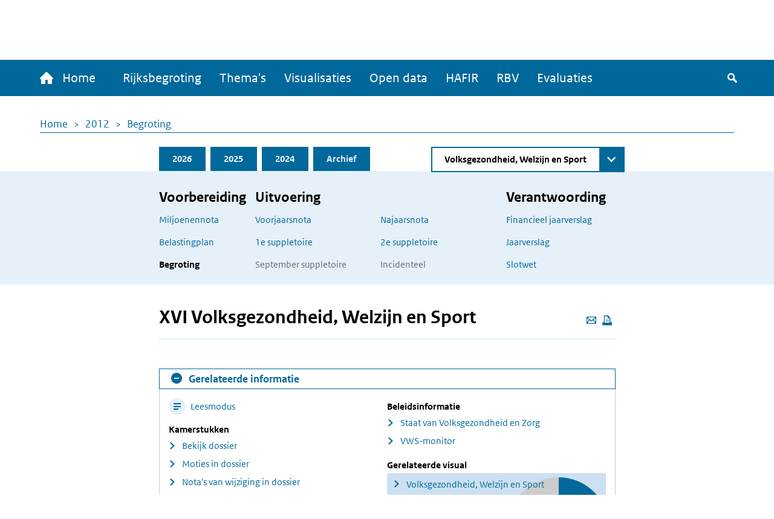

--- FILE ---
content_type: text/html; charset=UTF-8
request_url: https://www.rijksfinancien.nl/memorie-van-toelichting/2012/OWB/XVI
body_size: 8856
content:
<!DOCTYPE html>
<html lang="nl" dir="ltr">
  <head>
    
    <meta charset="utf-8" />
<script type="text/javascript" nonce="678c5728cf5c21dea9149d6b44c6732b34cc1154673dd142dc352231969be2c5">window.dataLayer = window.dataLayer || [];window.dataLayer.push({"site_name":"Rijksfinancien","site_env":"production","page_title":"XVI Volksgezondheid, Welzijn en Sport","page_type":"undefined","page_language":"nl","user_type":"anonymous"});</script>
<meta name="MobileOptimized" content="width" />
<meta name="HandheldFriendly" content="true" />
<meta name="viewport" content="width=device-width, initial-scale=1.0" />
<link rel="icon" href="/themes/custom/indicia_theme/favicon.ico" type="image/vnd.microsoft.icon" />

    <title>XVI Volksgezondheid, Welzijn en Sport | Ministerie van Financiën - Rijksoverheid</title>
    <link rel="stylesheet" media="all" href="/sites/default/files/css/css_0IM1wAHUGOowDNokyuSccx4iDJab0H30lhR4uGGGCm8.css?delta=0&amp;language=nl&amp;theme=indicia_theme&amp;include=eJzLzEvJTM5MjC_JSM1N1U_PyU9KzNHJzcxLy8yLLylKzCvOSSwBisOZOsWVxSWpufpJicWpANQ1F70" />
<link rel="stylesheet" media="all" href="/sites/default/files/css/css_qCEuc22y3Va90f99q_TFmcOUal_-ix6266NbLTuFXds.css?delta=1&amp;language=nl&amp;theme=indicia_theme&amp;include=eJzLzEvJTM5MjC_JSM1N1U_PyU9KzNHJzcxLy8yLLylKzCvOSSwBisOZOsWVxSWpufpJicWpANQ1F70" />
<link rel="stylesheet" media="all" href="/libraries/chosen-js/chosen.min.css?t95y04" />
<link rel="stylesheet" media="all" href="/libraries/slick-carousel/slick/slick.css?t95y04" />
<link rel="stylesheet" media="all" href="/libraries/select2/dist/css/select2.min.css?t95y04" />

    

      </head>
  <body class="path-minfin path-memorie_van_toelichting path-table_of_contents path-memorie-van-toelichting route-minfinmemorie-van-toelichtingtable-of-contents" itemscope itemtype="http://schema.org/WebSite" id="body">
        <div class="metadata" itemprop="description">
      Base description which applies to whole site
    </div>
              <a href="#main-content" class="visually-hidden focusable skip-link">
        Overslaan en naar de inhoud gaan
      </a>
    
    <script type="text/javascript" data-source="piwik-pro" nonce="678c5728cf5c21dea9149d6b44c6732b34cc1154673dd142dc352231969be2c5">(function(window, document, dataLayerName, id) {window[dataLayerName]=window[dataLayerName]||[],window[dataLayerName].push({start:(new Date).getTime(),event:"stg.start"});var scripts=document.getElementsByTagName('script')[0],tags=document.createElement('script'); function stgCreateCookie(a,b,c){var d="";if(c){var e=new Date;e.setTime(e.getTime()+24*c*60*60*1e3),d="; expires="+e.toUTCString()}document.cookie=a+"="+b+d+"; path=/; Secure"} var isStgDebug=(window.location.href.match("stg_debug")||document.cookie.match("stg_debug"))&&!window.location.href.match("stg_disable_debug");stgCreateCookie("stg_debug",isStgDebug?1:"",isStgDebug?14:-1); var qP=[];dataLayerName!=="dataLayer"&&qP.push("data_layer_name="+dataLayerName),qP.push("use_secure_cookies"),isStgDebug&&qP.push("stg_debug");var qPString=qP.length>0?("?"+qP.join("&")):""; tags.async=!0,tags.src="https://koop.piwik.pro/containers/"+id+".js"+qPString,scripts.parentNode.insertBefore(tags,scripts); !function(a,n,i){a[n]=a[n]||{};for(var c=0;c<i.length;c++)!function(i){a[n][i]=a[n][i]||{},a[n][i].api=a[n][i].api||function(){var a=[].slice.call(arguments,0);"string"==typeof a[0]&&window[dataLayerName].push({event:n+"."+i+":"+a[0],parameters:[].slice.call(arguments,1)})}}(i[c])}(window,"ppms",["tm","cm"]);})(window, document, 'dataLayer', 'e84bb56c-aa10-473f-ad85-f8ebadc4f96f');</script>
      <div class="dialog-off-canvas-main-canvas" data-off-canvas-main-canvas>
    <div class="layout-container">
  <header>
    <div id="logo-bar" class="container center">
      <a href="/" id="logo" itemprop="publisher" itemscope="" itemtype="http://schema.org/GovernmentOrganization">
        <img src="/themes/custom/indicia_theme/files/logo-rijksoverheid.svg" alt="Logo Rijksoverheid – Naar de homepage van rijksfinancien.nl">
        <span itemprop="name">Ministerie van Financiën</span>
      </a>
    </div>
    <div class="menu-bar-wrapper">
      <div class="menu-bar">
        <div class="container flex">
            <div class="region region-menubar">
    <nav role="navigation" aria-labelledby="block-hoofdnavigatie-menu" id="block-hoofdnavigatie" class="block block-menu navigation menu--main menu--unexpanded">
            
  <h2 class="visually-hidden" id="block-hoofdnavigatie-menu">Hoofdnavigatie</h2>
  

        <div id="mainMenu">
  <div class="home">
    <a href="/" >
      <span class="home-text">
        <span class="icon-home"></span>
        Home
      </span>
      <span class="rijks-text">
        Rijksfinanciën.nl
      </span>
    </a>
  </div>

                  <ul class="mainMenuList" id="mainMenuList">
                  <li>
            <a href="/miljoenennota/2026" title="Naar de laatst toegevoegde stukken (eerste suppletoire begrotingen 2025)" data-drupal-link-system-path="miljoenennota/2026">Rijksbegroting</a>
                      </li>
                  <li>
            <a href="/themas" data-drupal-link-system-path="node/142">Thema&#039;s</a>
                      </li>
                  <li>
            <a href="/visualisaties" title="Een overzicht van alle visualisaties" data-drupal-link-system-path="node/104">Visualisaties</a>
                      </li>
                  <li>
            <a href="/open-data/overzicht-datasets" title="De data onder deze website zijn ook voor hergebruik beschikbaar" data-drupal-link-system-path="open-data/overzicht-datasets">Open data</a>
                      </li>
                  <li>
            <a href="/hafir" data-drupal-link-system-path="node/103">HAFIR</a>
                      </li>
                  <li>
            <a href="https://rbv.rijksfinancien.nl/">RBV</a>
                      </li>
                  <li>
            <a href="https://evaluaties.rijksfinancien.nl/" title="Evaluaties">Evaluaties</a>
                      </li>
              </ul>
      
  
  <button class="searchToggle" tabindex="0">
    <span class="icon-search"></span>
    <span class="visually-hidden">Zoeken</span>
  </button>

  <button aria-controls="mainMenuList" aria-expanded="false" class="navbarToggler">
    <span class="visually-hidden">Menu</span>
    <span class="bars">
        <span class="bar"></span>
        <span class="bar"></span>
        <span class="bar"></span>
      </span>
  </button>
</div>

  </nav>

  </div>

          <div id="minfin-search" class="minfin-search">
            <div class="search-toggle" title="De zoekbalk weergeven">
              <div class="icon-search" tabindex="0"></div>
              <div class="icon-cross"></div>
            </div>
          </div>
        </div>
        <div class="mobile-breadcrumb">
            <div class="region region-mobile-breadcrumb">
    <div id="block-breadcrumbs-mobile" class="block block-system block-system-breadcrumb-block">
  
    
        <nav class="breadcrumb" role="navigation" aria-labelledby="system-breadcrumb--2">
    <h2 id="system-breadcrumb--2" class="visually-hidden">Kruimelpad</h2>
    <ol>
          <li>
                  <a href="/">Home</a>
              </li>
          <li>
                  <a href="/2012">2012</a>
              </li>
          <li>
                  <a href="/memorie-van-toelichting/2012/OWB">Begroting</a>
              </li>
        </ol>
  </nav>

  </div>

  </div>

        </div>
      </div>
    </div>
    <div id="submenu">
      <div class="container"></div>
    </div>
      <div class="region region-header">
    <div class="minfin-advanced-search-form block block-minfin-search block-minfin-advanced-search-block" data-drupal-selector="minfin-advanced-search-form" id="block-minfinadvancedsearchblock">
  
    
      <form action="/memorie-van-toelichting/2012/OWB/XVI" method="post" id="minfin-advanced-search-form" accept-charset="UTF-8">
  <div class="advanced-search-container container js-form-wrapper form-wrapper" data-drupal-selector="edit-wrapper" id="edit-wrapper"><div class="advanced-search-inner-wrapper js-form-wrapper form-wrapper" data-drupal-selector="edit-inner-wrapper" id="edit-inner-wrapper"><div class="search-row js-form-wrapper form-wrapper" data-drupal-selector="edit-row1" id="edit-row1"><div class="js-form-item form-item js-form-type-textfield form-type-textfield js-form-item-search-term form-item-search-term">
      <label for="edit-search-term">Zoekterm</label>
        <input class="js-suggester form-text" autocomplete="off" data-drupal-selector="edit-search-term" type="text" id="edit-search-term" name="search_term" value="" size="60" maxlength="128" placeholder="Typ uw zoekterm" />

        </div>
<div class="js-form-item form-item js-form-type-select form-type-select js-form-item-year form-item-year">
      <label for="edit-year">Jaar</label>
        <select data-drupal-selector="edit-year" id="edit-year" name="year" class="form-select">
            <option value="">Alle jaren</option>
                <option value="last_3" selected="selected">Afgelopen 3 jaar</option>
                <option value="2026">2026</option>
                <option value="2025">2025</option>
                <option value="2024">2024</option>
                <option value="2023">2023</option>
                <option value="2022">2022</option>
                <option value="2021">2021</option>
                <option value="2020">2020</option>
                <option value="2019">2019</option>
                <option value="2018">2018</option>
                <option value="2017">2017</option>
                <option value="2016">2016</option>
                <option value="2015">2015</option>
                <option value="2014">2014</option>
                <option value="2013">2013</option>
                <option value="2012">2012</option>
                <option value="2011">2011</option>
                <option value="2010">2010</option>
                <option value="2009">2009</option>
                <option value="2008">2008</option>
                <option value="2007">2007</option>
                <option value="2006">2006</option>
                <option value="2005">2005</option>
                <option value="2004">2004</option>
                <option value="2003">2003</option>
                <option value="2002">2002</option>
                <option value="2001">2001</option>
                <option value="2000">2000</option>
                <option value="1999">1999</option>
                <option value="1998">1998</option>
                <option value="1997">1997</option>
                <option value="1996">1996</option>
                <option value="1995">1995</option>
                <option value="1994">1994</option>
                <option value="1993">1993</option>
                <option value="1992">1992</option>
                <option value="1991">1991</option>
                <option value="1990">1990</option>
                <option value="1989">1989</option>
                <option value="1988">1988</option>
                <option value="1987">1987</option>
                <option value="1986">1986</option>
                <option value="1985">1985</option>
                <option value="1984">1984</option>
                <option value="1983">1983</option>
                <option value="1982">1982</option>
                <option value="1981">1981</option>
                <option value="1980">1980</option>
                <option value="1979">1979</option>
                <option value="1978">1978</option>
                <option value="1977">1977</option>
                <option value="1976">1976</option>
                <option value="1975">1975</option>
                <option value="1974">1974</option>
                <option value="1973">1973</option>
                <option value="1972">1972</option>
                <option value="1971">1971</option>
                <option value="1970">1970</option>
                <option value="1969">1969</option>
                <option value="1968">1968</option>
                <option value="1967">1967</option>
                <option value="1966">1966</option>
                <option value="1965">1965</option>
                <option value="1964">1964</option>
                <option value="1963">1963</option>
                <option value="1962">1962</option>
                <option value="1961">1961</option>
                <option value="1960">1960</option>
                <option value="1959">1959</option>
                <option value="1958">1958</option>
                <option value="1957">1957</option>
                <option value="1956">1956</option>
                <option value="1955">1955</option>
                <option value="1954">1954</option>
                <option value="1953">1953</option>
                <option value="1952">1952</option>
                <option value="1951">1951</option>
                <option value="1950">1950</option>
                <option value="1949">1949</option>
                <option value="1948">1948</option>
                <option value="1947">1947</option>
                <option value="1946">1946</option>
                <option value="1945">1945</option>
                <option value="1940">1940</option>
                <option value="1939">1939</option>
                <option value="1938">1938</option>
                <option value="1937">1937</option>
                <option value="1936">1936</option>
                <option value="1935">1935</option>
                <option value="1934">1934</option>
                <option value="1933">1933</option>
                <option value="1932">1932</option>
                <option value="1931">1931</option>
                <option value="1930">1930</option>
                <option value="1929">1929</option>
                <option value="1928">1928</option>
                <option value="1927">1927</option>
                <option value="1926">1926</option>
                <option value="1925">1925</option>
                <option value="1924">1924</option>
                <option value="1923">1923</option>
                <option value="1922">1922</option>
                <option value="1921">1921</option>
                <option value="1920">1920</option>
                <option value="1919">1919</option>
                <option value="1916">1916</option>
                <option value="1915">1915</option>
                <option value="1914">1914</option>
                <option value="1913">1913</option>
                <option value="1912">1912</option>
                <option value="1911">1911</option>
      </select>

        </div>
<div class="js-form-item form-item js-form-type-select form-type-select js-form-item-document-type form-item-document-type">
      <label for="edit-document-type">Documentsoort(en)</label>
        <select data-drupal-selector="edit-document-type" id="edit-document-type" name="document_type" class="form-select">
            <option value="" selected="selected">Alle documentsoort(en)</option>
                <option value="1e suppletoire">1e suppletoire</option>
                <option value="2e suppletoire">2e suppletoire</option>
                <option value="Begroting">Begroting</option>
                <option value="Financieel jaarverslag">Financieel jaarverslag</option>
                <option value="Jaarverslag">Jaarverslag</option>
                <option value="Miljoenennota">Miljoenennota</option>
                <option value="Najaarsnota">Najaarsnota</option>
                <option value="Slotwet">Slotwet</option>
                <option value="Voorjaarsnota">Voorjaarsnota</option>
                <option value="Incidenteel">Incidenteel</option>
      </select>

        </div>
<div class="js-form-item form-item js-form-type-select form-type-select js-form-item-phase form-item-phase">
      <label for="edit-phase">Fase</label>
        <select data-drupal-selector="edit-phase" id="edit-phase" name="phase" class="form-select">
            <option value="" selected="selected">Alle fasen</option>
                <option value="Voorbereiding">Voorbereiding</option>
                <option value="Uitvoering">Uitvoering</option>
                <option value="Verantwoording">Verantwoording</option>
      </select>

        </div>
<div class="form-item form-item-submit-wrapper js-form-wrapper form-wrapper" data-drupal-selector="edit-submit-wrapper" id="edit-submit-wrapper"><input data-drupal-selector="edit-submit" type="submit" id="edit-submit--2" name="op" value="Zoeken" class="button js-form-submit form-submit" />
</div>
</div>
<div class="search-row js-form-wrapper form-wrapper" data-drupal-selector="edit-row2" id="edit-row2"><fieldset data-drupal-selector="edit-type" id="edit-type--wrapper" class="fieldgroup form-composite required js-form-item form-item js-form-wrapper form-wrapper" required="required">
      <legend>
    <span class="fieldset-legend js-form-required form-required">Zoek in:</span>
  </legend>
  <div class="fieldset-wrapper">
                <div id="edit-type" class="form-radios"><div class="js-form-item form-item js-form-type-radio form-type-radio js-form-item-type form-item-type">
        <input data-drupal-selector="edit-type-all" type="radio" id="edit-type-all" name="type" value="all" checked="checked" class="form-radio" />

        <label for="edit-type-all" class="option">Volledige site</label>
      </div>
<div class="js-form-item form-item js-form-type-radio form-type-radio js-form-item-type form-item-type">
        <input data-drupal-selector="edit-type-rijksbegroting" type="radio" id="edit-type-rijksbegroting" name="type" value="rijksbegroting" class="form-radio" />

        <label for="edit-type-rijksbegroting" class="option">Rijksbegroting</label>
      </div>
<div class="js-form-item form-item js-form-type-radio form-type-radio js-form-item-type form-item-type">
        <input data-drupal-selector="edit-type-rbv" type="radio" id="edit-type-rbv" name="type" value="rbv" class="form-radio" />

        <label for="edit-type-rbv" class="option">RBV</label>
      </div>
<div class="js-form-item form-item js-form-type-radio form-type-radio js-form-item-type form-item-type">
        <input data-drupal-selector="edit-type-open-data" type="radio" id="edit-type-open-data" name="type" value="open_data" class="form-radio" />

        <label for="edit-type-open-data" class="option">Open data</label>
      </div>
<div class="js-form-item form-item js-form-type-radio form-type-radio js-form-item-type form-item-type">
        <input data-drupal-selector="edit-type-beleidsevaluaties" type="radio" id="edit-type-beleidsevaluaties" name="type" value="beleidsevaluaties" class="form-radio" />

        <label for="edit-type-beleidsevaluaties" class="option">Beleidsevaluaties</label>
      </div>
</div>

          </div>
</fieldset>
</div>
<div class="search-row js-form-wrapper form-wrapper" data-drupal-selector="edit-row3" id="edit-row3"></div>
<input class="form-submit-mobile button js-form-submit form-submit" data-drupal-selector="edit-mobile-submit" type="submit" id="edit-mobile-submit" name="op" value="Zoeken" />
</div>
</div>
<div class="search-suggestions-outer-wrapper container js-form-wrapper form-wrapper" data-drupal-selector="edit-search-suggestions-wrapper" id="edit-search-suggestions-wrapper"><div class="search-suggestions-wrapper js-form-wrapper form-wrapper" data-drupal-selector="edit-search-suggestions" id="edit-search-suggestions"></div>
</div>
<input autocomplete="off" data-drupal-selector="form-fvatlkp5uv1jkpkl-rqlrbgmf4k1tn01bdmztkhoruo" type="hidden" name="form_build_id" value="form-fvATLkP5uV1jKpkl-rqlrBgmf4K1tn01bdMztKHOruo" />
<input data-drupal-selector="edit-minfin-advanced-search-form" type="hidden" name="form_id" value="minfin_advanced_search_form" />

</form>

  </div>
<div data-drupal-messages-fallback class="hidden"></div>

  </div>

  </header>
  <main id="main">
    <a id="main-content" tabindex="-1"></a>    <div class="layout-content">
                <div class="region region-content">
    <div id="block-breadcrumbs" class="block block-system block-system-breadcrumb-block">
  
    
        <nav class="breadcrumb" role="navigation" aria-labelledby="system-breadcrumb">
    <h2 id="system-breadcrumb" class="visually-hidden">Kruimelpad</h2>
    <ol>
          <li>
                  <a href="/">Home</a>
              </li>
          <li>
                  <a href="/2012">2012</a>
              </li>
          <li>
                  <a href="/memorie-van-toelichting/2012/OWB">Begroting</a>
              </li>
        </ol>
  </nav>

  </div>
<div id="block-minfinbudgetblock-2" class="block block-minfin-general block-general-budget-block">
  
    
      <div class="header-budget-block">
  <div class="container">
    <div>
      <div class="budget-block-header">
        <ul id="budget-menu" class="menu">
                      <li class="tab-2026">
              <a href="/memorie-van-toelichting/2026/OWB/XVI" class="tab">2026</a>
            </li>
                      <li class="tab-2025">
              <a href="/memorie-van-toelichting/2025/OWB/XVI" class="tab">2025</a>
            </li>
                      <li class="tab-2024">
              <a href="/memorie-van-toelichting/2024/OWB/XVI" class="tab">2024</a>
            </li>
                      <li class="tab-archive">
              <a href="/archief/2012/2012/XVI" class="tab">Archief</a>
            </li>
                  </ul>
                  <form class="minfin-general-chapter-select-form" data-drupal-selector="minfin-general-chapter-select-form" action="/memorie-van-toelichting/2012/OWB/XVI" method="post" id="minfin-general-chapter-select-form" accept-charset="UTF-8">
  <div class="js-form-item form-item js-form-type-select form-type-select js-form-item-chapter-select form-item-chapter-select form-no-label">
      <label for="edit-chapter-select" class="visually-hidden">Direct naar</label>
        <select class="chapter-select chosen form-select" data-disable-search="true" data-drupal-selector="edit-chapter-select" id="edit-chapter-select" name="chapter_select">
            <option value="">Kies begrotingshoofdstuk</option>
                <option value="/memorie-van-toelichting/2012/OWB/I">De Koning</option>
                <option value="/memorie-van-toelichting/2012/OWB/IIA">Staten-Generaal</option>
                <option value="/memorie-van-toelichting/2012/OWB/IIB">Overige Hoge Colleges van Staat en Kabinetten van de Gouverneurs</option>
                <option value="/memorie-van-toelichting/2012/OWB/III">Algemene Zaken</option>
                <option value="/memorie-van-toelichting/2012/OWB/IV">Koninkrijksrelaties</option>
                <option value="/memorie-van-toelichting/2012/OWB/V">Buitenlandse Zaken</option>
                <option value="/memorie-van-toelichting/2012/OWB/VI">Veiligheid en Justitie</option>
                <option value="/memorie-van-toelichting/2012/OWB/VII">Binnenlandse Zaken en Koninkrijksrelaties</option>
                <option value="/memorie-van-toelichting/2012/OWB/VIII">Onderwijs, Cultuur en Wetenschap</option>
                <option value="/memorie-van-toelichting/2012/OWB/IXA">Nationale Schuld</option>
                <option value="/memorie-van-toelichting/2012/OWB/IXB">Financiën</option>
                <option value="/memorie-van-toelichting/2012/OWB/X">Defensie</option>
                <option value="/memorie-van-toelichting/2012/OWB/XII">Infrastructuur en Milieu</option>
                <option value="/memorie-van-toelichting/2012/OWB/XIII">Economische Zaken, Landbouw en Innovatie</option>
                <option value="/memorie-van-toelichting/2012/OWB/XV">Sociale Zaken en Werkgelegenheid</option>
                <option value="/memorie-van-toelichting/2012/OWB/XVI" selected="selected">Volksgezondheid, Welzijn en Sport</option>
                <option value="/hoofdstuk/XVII/2012">Beter beschermd en verbeterd milieu</option>
                <option value="/memorie-van-toelichting/2012/OWB/A">Infrastructuurfonds</option>
                <option value="/memorie-van-toelichting/2012/OWB/B">Gemeentefonds</option>
                <option value="/memorie-van-toelichting/2012/OWB/C">Provinciefonds</option>
                <option value="/memorie-van-toelichting/2012/OWB/F">Diergezondheidsfonds</option>
                <option value="/memorie-van-toelichting/2012/OWB/H">BES-fonds</option>
      </select>

        </div>
<input class="visually-hidden button js-form-submit form-submit" tabindex="-1" data-drupal-selector="edit-submit" type="submit" id="edit-submit" name="op" value="Zoeken" />
<input autocomplete="off" data-drupal-selector="form-mzb68miigxpeopefvxqd4yzs-vbmiav7sojumitgiyk" type="hidden" name="form_build_id" value="form-Mzb68miigXpEOPEFVXqd4YzS_VBmiav7SoJuMITgIYk" />
<input data-drupal-selector="edit-minfin-general-chapter-select-form" type="hidden" name="form_id" value="minfin_general_chapter_select_form" />

</form>

              </div>
    </div>
    <div class="tabs-content-container">
      <div class="begrotings-fase-button">
  <span class="toggle-icon plus"></span>
  <button aria-expanded="false" aria-controls="begrotings-fase-panel" class="text">Toon begrotingsfasen</button>
</div>
<div class="panel tab-content" id="begrotings-fase-panel">
  <div class="flex">
          <div class="collumn">
        <nav aria-labelledby="budget-block-voorbereiding">
          <h3 id="budget-block-voorbereiding">Voorbereiding</h3>
                      <ul>
                              <li><a href="/miljoenennota/2012">Miljoenennota</a></li>
                              <li><a href="/belastingplan-memorie-van-toelichting/2012">Belastingplan</a></li>
                              <li><a href="/memorie-van-toelichting/2012/OWB/XVI" class="active">Begroting</a></li>
                          </ul>
                  </nav>
      </div>
          <div class="collumn">
        <nav aria-labelledby="budget-block-uitvoering">
          <h3 id="budget-block-uitvoering">Uitvoering</h3>
                      <ul>
                                                <li><a href="/voorjaarsnota/2012">Voorjaarsnota</a></li>
                                                                                              <li><a href="/memorie-van-toelichting/2012/1SUPP/XVI">1e suppletoire</a></li>
                                                                                              <li>September suppletoire</li>
                                                                        </ul>
            <ul>
                                                                              <li><a href="/najaarsnota/2012">Najaarsnota</a></li>
                                                                                              <li><a href="/memorie-van-toelichting/2012/2SUPP/XVI">2e suppletoire</a></li>
                                                                                              <li>Incidenteel</li>
                                          </ul>
                  </nav>
      </div>
          <div class="collumn">
        <nav aria-labelledby="budget-block-verantwoording">
          <h3 id="budget-block-verantwoording">Verantwoording</h3>
                      <ul>
                              <li><a href="/financieel-jaarverslag/2012">Financieel jaarverslag</a></li>
                              <li><a href="/jaarverslag/2012/XVI">Jaarverslag</a></li>
                              <li><a href="/memorie-van-toelichting/2012/JV/XVI">Slotwet</a></li>
                          </ul>
                  </nav>
      </div>
      </div>
</div>

    </div>
  </div>
</div>

  </div>
<div id="block-indicia-theme-page-title" class="block block-core block-page-title-block">
  
    
      
  <div class="container">
    <div class="page-title-wrapper">
      <div class="page-actions">
        <a class="action mail-action" href="mailto:mail@example.com?subject=Gedeelde pagina: XVI Volksgezondheid, Welzijn en Sport&body=Ik vond dit artikel interessant voor jou: https://www.rijksfinancien.nl/memorie-van-toelichting/2012/OWB/XVI" title="Deze pagina e-mailen">
          <span class="icon-mail"></span>
          <span class="visually-hidden">Deze pagina e-mailen</span>
        </a>
        <button class="action icon-print" onclick="window.print()" tabindex="0" aria-label="Deze pagina afdrukken" title="Deze pagina afdrukken"></button>
      </div>
      <h1 class="page-title" itemprop="name">XVI Volksgezondheid, Welzijn en Sport</h1>
    </div>
  </div>


  </div>
<div class="limit-width">  <div class="minfin-related">
    <div class="header">
      <button class="toggle-related" aria-controls="related-slider" aria-expanded="true">
        <span class="toggle-icon min"></span>
        <span class="text">Gerelateerde informatie</span>
      </button>
    </div>

    <div class="slider" id="related-slider">
      <div class="content">
        <div class="left-block">
          <button class="action action-reader-mode">
            <span class="icon-reader"></span> Leesmodus
          </button>

          
                      <div>
              <strong>Kamerstukken</strong>
              <ul>
                                  <li><a href="https://zoek.officielebekendmakingen.nl/dossier/33000-XVI">Bekijk dossier</a></li>
                                  <li><a href="https://zoek.officielebekendmakingen.nl/resultaten?q=%28c.product-area%3D%3D%22officielepublicaties%22%29and%28%28%28w.publicatienaam%3D%3D%22Kamerstuk%22%29and%28w.dossiernummer%3D%3D%2233000-XVI%22%29%29and%28%28w.subrubriek%3D%22Motie%22%29%29%29&amp;zv=&amp;col=Kamerstuk%2CMoties">Moties in dossier</a></li>
                                  <li><a href="https://zoek.officielebekendmakingen.nl/resultaten?q=%28c.product-area%3D%3D%22officielepublicaties%22%29and%28%28%28w.publicatienaam%3D%3D%22Kamerstuk%22%29and%28w.dossiernummer%3D%3D%2233000-XVI%22%29%29and%28%28w.subrubriek%3D%22Wijziging%22%29%29%29&amp;zv=&amp;col=Kamerstuk%2CMoties">Nota's van wijziging in dossier</a></li>
                                  <li><a href="https://zoek.officielebekendmakingen.nl/resultaten?q=%28c.product-area%3D%3D%22officielepublicaties%22%29and%28%28%28w.publicatienaam%3D%3D%22Kamerstuk%22%29and%28w.dossiernummer%3D%3D%2233000-XVI%22%29%29and%28%28w.subrubriek%3D%22amendement%22%29%29%29&amp;zv=&amp;col=Kamerstuk%2CMoties">Amendments in dossier</a></li>
                              </ul>
            </div>
          
                      <div class="pdf_downloads">
              <strong>Downloads</strong>
              <ul>
                                  <li><a href="https://www.rijksfinancien.nl/sites/default/files/kamerstuk_pdf/kst-33000-XVI-1.pdf">Voorstel van wet</a></li>
                                  <li><a href="https://www.rijksfinancien.nl/sites/default/files/kamerstuk_pdf/kst-33000-XVI-2.pdf">Memorie van toelichting</a></li>
                              </ul>
            </div>
          
          
          
                  </div>
        <div class="right-block">
          
                      <div>
              <strong>Beleidsinformatie</strong>
              <ul>
                                  <li><a href="https://www.staatvenz.nl/">Staat van Volksgezondheid en Zorg</a></li>
                                  <li><a href="https://www.rijksoverheid.nl/ministeries/ministerie-van-volksgezondheid-welzijn-en-sport/kerncijfers-gezondheidszorg">VWS-monitor</a></li>
                              </ul>
            </div>
          
          
          
                      <div class="visual">
              <strong>Gerelateerde visual</strong>
              <a href="/visuals/2012/begroting/uitgaven/incl-premies/XVI" class="visual-link">Volksgezondheid, Welzijn en Sport</a>
            </div>
                  </div>
      </div>
    </div>
  </div>
</div><div class="reader-actions">
  <div class="font-size">
    <button class="action-font-bigger icon-font-plus icon-background" title="Vergroot de tekstgrootte">
      <span class="visually-hidden">Vergroot de tekstgrootte</span>
    </button>
    <button class="action-font-smaller icon-font-min icon-background" title="Verklein de tekstgrootte">
      <span class="visually-hidden">Verklein de tekstgrootte</span>
    </button>
  </div>

  <div class="page-colors">
    <button class="action-page-color-normal icon-font icon-background" title="Verander het kleurenschema naar de lichtmodus">
      <span class="visually-hidden">Verander het kleurenschema naar de lichtmodus</span>
    </button>
    <button class="action-page-color-sepia icon-font icon-background" title="Verander het kleurenschema naar een grijze modus">
      <span class="visually-hidden">Verander het kleurenschema naar een grijze modus</span>
    </button>
    <button class="action-page-color-dark icon-font icon-background" title="Verander het kleurenschema naar de donkere modus">
      <span class="visually-hidden">Verander het kleurenschema naar de donkere modus</span>
    </button>
  </div>

  <button class="action-close-reader icon-cross icon-background" title="Sluit Leesmodus">
    <span class="visually-hidden">Sluit Leesmodus</span>
  </button>
</div>
<div id="reader-page" class="container">
  
<nav class="minfin-toc" aria-labelledby="toc-label" itemscope itemtype="http://schema.org/Collection" itemid="https://www.rijksfinancien.nl/memorie-van-toelichting/2012/OWB/XVI">
  <h2 id="toc-label" class="visually-hidden">Table of Contents</h2>
  <ul>
            <li itemscope itemtype="http://schema.org/Report" itemid="https://www.rijksfinancien.nl//voorstel-van-wet/2012/OWB/XVI">
    <a href="/voorstel-van-wet/2012/OWB/XVI">Voorstel van wet</a>
      </li>

            <li >
    Memorie van toelichting
          <ul>
                    <li itemscope itemtype="http://schema.org/Report" itemid="https://www.rijksfinancien.nl//memorie-van-toelichting/2012/OWB/XVI/onderdeel/d39830e754">
    <a href="/memorie-van-toelichting/2012/OWB/XVI/onderdeel/d39830e754">A. ARTIKELSGEWIJZE TOELICHTING BIJ HET BEGROTINGSVOORSTEL</a>
      </li>

                    <li >
    B. BEGROTINGSTOELICHTING
          <ul>
                    <li itemscope itemtype="http://schema.org/Report" itemid="https://www.rijksfinancien.nl//memorie-van-toelichting/2012/OWB/XVI/onderdeel/d39830e794">
    <a href="/memorie-van-toelichting/2012/OWB/XVI/onderdeel/d39830e794">1. LEESWIJZER</a>
      </li>

                    <li >
    2. HET BELEID
          <ul>
                    <li itemscope itemtype="http://schema.org/Report" itemid="https://www.rijksfinancien.nl//memorie-van-toelichting/2012/OWB/XVI/onderdeel/d39830e1745">
    <a href="/memorie-van-toelichting/2012/OWB/XVI/onderdeel/d39830e1745">2.1 De beleidsagenda 2012</a>
      </li>

                    <li itemscope itemtype="http://schema.org/Report" itemid="https://www.rijksfinancien.nl//memorie-van-toelichting/2012/OWB/XVI/onderdeel/d39830e7103">
    <a href="/memorie-van-toelichting/2012/OWB/XVI/onderdeel/d39830e7103">2.2 De beleidsartikelen</a>
      </li>

                    <li itemscope itemtype="http://schema.org/Report" itemid="https://www.rijksfinancien.nl//memorie-van-toelichting/2012/OWB/XVI/onderdeel/d39830e40249">
    <a href="/memorie-van-toelichting/2012/OWB/XVI/onderdeel/d39830e40249">2.3 Niet-beleidsartikelen</a>
      </li>

              </ul>
      </li>

                    <li >
    3. BEGROTING BATEN-LASTENDIENSTEN
          <ul>
                    <li itemscope itemtype="http://schema.org/Report" itemid="https://www.rijksfinancien.nl//memorie-van-toelichting/2012/OWB/XVI/onderdeel/d39830e44321">
    <a href="/memorie-van-toelichting/2012/OWB/XVI/onderdeel/d39830e44321">1. Agentschap College ter Beoordeling van Geneesmiddelen (ACBG)</a>
      </li>

                    <li itemscope itemtype="http://schema.org/Report" itemid="https://www.rijksfinancien.nl//memorie-van-toelichting/2012/OWB/XVI/onderdeel/d39830e48033">
    <a href="/memorie-van-toelichting/2012/OWB/XVI/onderdeel/d39830e48033">2. Centraal Informatiepunt Beroepen Gezondheidszorg (CIBG)</a>
      </li>

                    <li itemscope itemtype="http://schema.org/Report" itemid="https://www.rijksfinancien.nl//memorie-van-toelichting/2012/OWB/XVI/onderdeel/d39830e52703">
    <a href="/memorie-van-toelichting/2012/OWB/XVI/onderdeel/d39830e52703">3. Rijksinstituut voor Volksgezondheid en Milieu (RIVM)</a>
      </li>

                    <li itemscope itemtype="http://schema.org/Report" itemid="https://www.rijksfinancien.nl//memorie-van-toelichting/2012/OWB/XVI/onderdeel/d39830e56359">
    <a href="/memorie-van-toelichting/2012/OWB/XVI/onderdeel/d39830e56359">4. Jeugdzorg-instelling Almata</a>
      </li>

                    <li itemscope itemtype="http://schema.org/Report" itemid="https://www.rijksfinancien.nl//memorie-van-toelichting/2012/OWB/XVI/onderdeel/d39830e59544">
    <a href="/memorie-van-toelichting/2012/OWB/XVI/onderdeel/d39830e59544">5. Jeugdzorg-instelling De Lindenhorst</a>
      </li>

              </ul>
      </li>

                    <li >
    4. BIJLAGEN
          <ul>
                    <li itemscope itemtype="http://schema.org/Report" itemid="https://www.rijksfinancien.nl//memorie-van-toelichting/2012/OWB/XVI/onderdeel/d39830e62727">
    <a href="/memorie-van-toelichting/2012/OWB/XVI/onderdeel/d39830e62727">BIJLAGE 4.1 FINANCIEEL BEELD ZORG</a>
      </li>

                    <li itemscope itemtype="http://schema.org/Report" itemid="https://www.rijksfinancien.nl//memorie-van-toelichting/2012/OWB/XVI/onderdeel/d39830e75495">
    <a href="/memorie-van-toelichting/2012/OWB/XVI/onderdeel/d39830e75495">BIJLAGE 4.2 ZBO’S EN RWT’S</a>
      </li>

                    <li itemscope itemtype="http://schema.org/Report" itemid="https://www.rijksfinancien.nl//memorie-van-toelichting/2012/OWB/XVI/onderdeel/d39830e76656">
    <a href="/memorie-van-toelichting/2012/OWB/XVI/onderdeel/d39830e76656">BIJLAGE 4.3. LIJST MET AFKORTINGEN</a>
      </li>

                    <li itemscope itemtype="http://schema.org/Report" itemid="https://www.rijksfinancien.nl//memorie-van-toelichting/2012/OWB/XVI/onderdeel/d39830e79919">
    <a href="/memorie-van-toelichting/2012/OWB/XVI/onderdeel/d39830e79919">BIJLAGE 4.4. TREFWOORDENREGISTER</a>
      </li>

              </ul>
      </li>

              </ul>
      </li>

              </ul>
      </li>

      </ul>

</nav>

</div>

  </div>

      
          </div>  </main>
  <section id="modal">
    <div class="modal">
      <div class="close">
        <button class="action-popup" aria-label="Sluit popup">
          <span class="icon-close-fullscreen"></span>
        </button>
      </div>
      <div id="modal-content"></div>
    </div>
  </section>
  <span id="scroll-to-top">
  <span class="icon-carrousel-up"></span>
</span>
  <footer id="footer" role="contentinfo">
    <div class="container">
      <div class="min-text">
        Ministerie van Financiën
      </div>
                <div class="region region-footer">
    <nav role="navigation" aria-labelledby="block-service-menu" id="block-service" class="block block-menu navigation menu--service menu--unexpanded">
      
  <h2 id="block-service-menu">Service</h2>
  

        
              <ul class="menu">
                    <li class="menu-item">
        <a href="/contact" data-drupal-link-system-path="node/5">Contact</a>
              </li>
                <li class="menu-item">
        <a href="/copyright" data-drupal-link-system-path="node/3">Copyright</a>
              </li>
                <li class="menu-item">
        <a href="/help" data-drupal-link-system-path="node/4">Help</a>
              </li>
        </ul>
  


  </nav>
<nav role="navigation" aria-labelledby="block-overdezesite-menu" id="block-overdezesite" class="block block-menu navigation menu--over-deze-site menu--unexpanded">
      
  <h2 id="block-overdezesite-menu">Over deze site</h2>
  

        
              <ul class="menu">
                    <li class="menu-item">
        <a href="/over" data-drupal-link-system-path="node/20">Over rijksfinancien.nl/rijksbegroting.nl</a>
              </li>
                <li class="menu-item">
        <a href="/cookies" data-drupal-link-system-path="node/7">Cookies</a>
              </li>
                <li class="menu-item">
        <a href="/toegankelijkheid" data-drupal-link-system-path="node/8">Toegankelijkheid</a>
              </li>
                <li class="menu-item">
        <a href="/open-data" data-drupal-link-system-path="open-data">Open data</a>
              </li>
                <li class="menu-item">
        <a href="/links" data-drupal-link-system-path="node/19">Links</a>
              </li>
        </ul>
  


  </nav>
<div id="block-gtranslate" class="block block-minfin-translate block-minfin-translate-gtranslate-block">
  
      <h2>Taalkeuze</h2>
    
      <a href="#" class="gtranslate" role="button" aria-pressed="false">Vertalen</a>
<div class="gtranslate-container"><div class="gtranslate-header">Vertalen<button aria-label="Sluiten" class="gtranslate-close">X</button>
</div>
<div class="gtranslate-body"><p>Gebruik Google Translate om deze website te vertalen. Wij nemen geen verantwoordelijkheid voor de juistheid van de vertaling.</p>
<div id="google_translate_element"></div>
</div>
</div>

  </div>

  </div>

          </div>
  </footer>
</div>

  </div>

    
    <script type="application/json" data-drupal-selector="drupal-settings-json">{"path":{"baseUrl":"\/","pathPrefix":"","currentPath":"memorie-van-toelichting\/2012\/OWB\/XVI","currentPathIsAdmin":false,"isFront":false,"currentLanguage":"nl"},"pluralDelimiter":"\u0003","suppressDeprecationErrors":true,"ajaxTrustedUrl":{"form_action_p_pvdeGsVG5zNF_XLGPTvYSKCf43t8qZYSwcfZl2uzM":true},"csp":{"nonce":"kYBloI0Tw4KKdPUn58VXJQ"},"user":{"uid":0,"permissionsHash":"41816bc887d69be032a53930ed41fecc1b30c9d3e6926e6dd0f1909ac087170c"}}</script>
<script src="/core/assets/vendor/jquery/jquery.min.js?v=4.0.0-rc.1"></script>
<script src="/sites/default/files/js/js_kdjZyGlUdUCL3nLd0msjwd-46GoKsn8PukE7lXpPDGo.js?scope=footer&amp;delta=1&amp;language=nl&amp;theme=indicia_theme&amp;include=eJxViUEKwDAIwD7Urk8qzrpNsFrU_7OeBoMcQoLm1NDmMiXNOFgHI0PPhybVGugmUtM2q_xmu8VOkDJZL9aeDhoCufunL5_cJFY"></script>
<script src="/libraries/chosen-js/chosen.jquery.js?v=1.8.7"></script>
<script src="/libraries/slick-carousel/slick/slick.js?v=1.8.1"></script>
<script src="/libraries/select2/dist/js/select2.full.min.js?v=4.0.13"></script>
<script src="/sites/default/files/js/js_Z6-PhAo3RoeOwlpyUdxvBr_LwyO7LhSROjPZttBWVWI.js?scope=footer&amp;delta=5&amp;language=nl&amp;theme=indicia_theme&amp;include=eJxViUEKwDAIwD7Urk8qzrpNsFrU_7OeBoMcQoLm1NDmMiXNOFgHI0PPhybVGugmUtM2q_xmu8VOkDJZL9aeDhoCufunL5_cJFY"></script>
<script src="https://translate.google.com/translate_a/element.js?cb=googleTranslateElementInit"></script>
<script src="/sites/default/files/js/js_u-qAjLZN_9ktr6Zn8KeS-kZXUUB9w5zbvXJKxogoAiA.js?scope=footer&amp;delta=7&amp;language=nl&amp;theme=indicia_theme&amp;include=eJxViUEKwDAIwD7Urk8qzrpNsFrU_7OeBoMcQoLm1NDmMiXNOFgHI0PPhybVGugmUtM2q_xmu8VOkDJZL9aeDhoCufunL5_cJFY"></script>

    <div class="metadata">
      <link itemprop="url" href="https://www.rijksfinancien.nl/memorie-van-toelichting/2012/OWB/XVI"/>
      <a itemprop="license" rel="license" href="https://creativecommons.org/publicdomain/zero/1.0/deed.nl">Licence</a>
    </div>
  </body>
</html>
